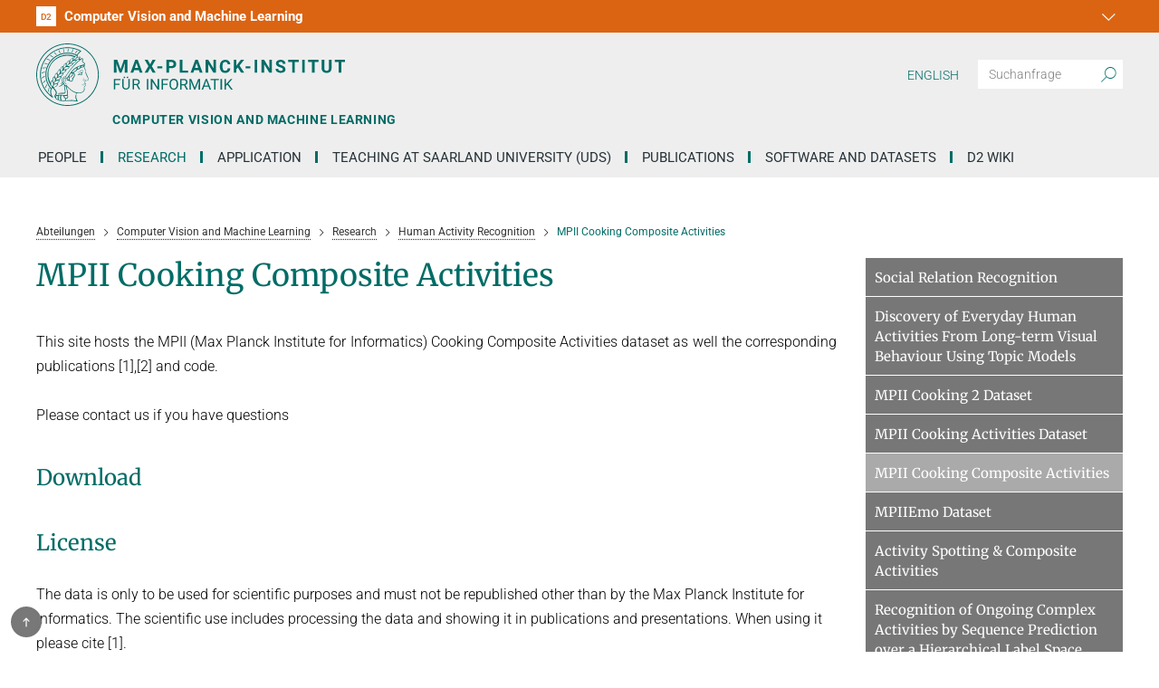

--- FILE ---
content_type: text/html; charset=utf-8
request_url: https://www.mpi-inf.mpg.de/de/departments/computer-vision-and-machine-learning/research/human-activity-recognition/mpii-cooking-composite-activities
body_size: 11102
content:
<!DOCTYPE html>
<html lang="de" class="no-js">
<head>

<meta charset="utf-8">
<!-- 
	This website is powered by TYPO3 - inspiring people to share!
	TYPO3 is a free open source Content Management Framework initially created by Kasper Skaarhoj and licensed under GNU/GPL.
	TYPO3 is copyright 1998-2026 of Kasper Skaarhoj. Extensions are copyright of their respective owners.
	Information and contribution at https://typo3.org/
-->

<base href="https://www.mpi-inf.mpg.de/">
<link rel="icon" href="/_assets/b6d065e67ef27faaf8c79f43e86e8476/favicon.ico" type="image/vnd.microsoft.icon">
<title>MPII Cooking Composite Activities</title>
<meta http-equiv="x-ua-compatible" content="IE=edge">
<meta name="generator" content="TYPO3 CMS">
<meta name="viewport" content="width=device-width, initial-scale=1, minimum-scale=1">
<meta name="robots" content="index,follow">
<meta name="twitter:card" content="summary">
<meta name="apple-mobile-web-app-capable" content="no">


<link rel="stylesheet" href="/typo3temp/assets/css/477c5e4dcc714b3ff0da8403884a460e.css?1697447411" media="all">
<link href="/_assets/b6d065e67ef27faaf8c79f43e86e8476/Dist/Css/main-BQDfI_x7.css?1759923199" rel="stylesheet" >




<script>/*!
 * modernizr v3.12.0
 * Build https://modernizr.com/download?-picture-addtest-mq-setclasses-dontmin
 *
 * Copyright (c)
 *  Faruk Ates
 *  Paul Irish
 *  Alex Sexton
 *  Ryan Seddon
 *  Patrick Kettner
 *  Stu Cox
 *  Richard Herrera
 *  Veeck

 * MIT License
 */(function(E,v,f,O){var p=[],d={_version:"3.12.0",_config:{classPrefix:"",enableClasses:!0,enableJSClass:!0,usePrefixes:!0},_q:[],on:function(e,n){var t=this;setTimeout(function(){n(t[e])},0)},addTest:function(e,n,t){p.push({name:e,fn:n,options:t})},addAsyncTest:function(e){p.push({name:null,fn:e})}},s=function(){};s.prototype=d,s=new s;var b=[];function g(e,n){return typeof e===n}function x(){var e,n,t,r,i,a,o;for(var h in p)if(p.hasOwnProperty(h)){if(e=[],n=p[h],n.name&&(e.push(n.name.toLowerCase()),n.options&&n.options.aliases&&n.options.aliases.length))for(t=0;t<n.options.aliases.length;t++)e.push(n.options.aliases[t].toLowerCase());for(r=g(n.fn,"function")?n.fn():n.fn,i=0;i<e.length;i++)a=e[i],o=a.split("."),o.length===1?s[o[0]]=r:((!s[o[0]]||s[o[0]]&&!(s[o[0]]instanceof Boolean))&&(s[o[0]]=new Boolean(s[o[0]])),s[o[0]][o[1]]=r),b.push((r?"":"no-")+o.join("-"))}}var c=f.documentElement,y=c.nodeName.toLowerCase()==="svg";function w(e){var n=c.className,t=s._config.classPrefix||"";if(y&&(n=n.baseVal),s._config.enableJSClass){var r=new RegExp("(^|\\s)"+t+"no-js(\\s|$)");n=n.replace(r,"$1"+t+"js$2")}s._config.enableClasses&&(e.length>0&&(n+=" "+t+e.join(" "+t)),y?c.className.baseVal=n:c.className=n)}function m(){return typeof f.createElement!="function"?f.createElement(arguments[0]):y?f.createElementNS.call(f,"http://www.w3.org/2000/svg",arguments[0]):f.createElement.apply(f,arguments)}function M(){var e=f.body;return e||(e=m(y?"svg":"body"),e.fake=!0),e}function q(e,n,t,r){var i="modernizr",a,o,h,P,u=m("div"),l=M();if(parseInt(t,10))for(;t--;)h=m("div"),h.id=i+(t+1),u.appendChild(h);return a=m("style"),a.type="text/css",a.id="s"+i,(l.fake?l:u).appendChild(a),l.appendChild(u),a.styleSheet?a.styleSheet.cssText=e:a.appendChild(f.createTextNode(e)),u.id=i,l.fake&&(l.style.background="",l.style.overflow="hidden",P=c.style.overflow,c.style.overflow="hidden",c.appendChild(l)),o=n(u,e),l.fake&&l.parentNode?(l.parentNode.removeChild(l),c.style.overflow=P,c.offsetHeight):u.parentNode.removeChild(u),!!o}function j(e,n,t){var r;if("getComputedStyle"in v){r=getComputedStyle.call(v,e,n);var i=v.console;if(r!==null)r=r.getPropertyValue(t);else if(i){var a=i.error?"error":"log";i[a].call(i,"getComputedStyle returning null, its possible modernizr test results are inaccurate")}}else r=e.currentStyle&&e.currentStyle[t];return r}var z=function(){var e=v.matchMedia||v.msMatchMedia;return e?function(n){var t=e(n);return t&&t.matches||!1}:function(n){var t=!1;return q("@media "+n+" { #modernizr { position: absolute; } }",function(r){t=j(r,null,"position")==="absolute"}),t}}();d.mq=z;var _;(function(){var e={}.hasOwnProperty;!g(e,"undefined")&&!g(e.call,"undefined")?_=function(n,t){return e.call(n,t)}:_=function(n,t){return t in n&&g(n.constructor.prototype[t],"undefined")}})(),d._l={},d.on=function(e,n){this._l[e]||(this._l[e]=[]),this._l[e].push(n),s.hasOwnProperty(e)&&setTimeout(function(){s._trigger(e,s[e])},0)},d._trigger=function(e,n){if(this._l[e]){var t=this._l[e];setTimeout(function(){var r,i;for(r=0;r<t.length;r++)i=t[r],i(n)},0),delete this._l[e]}};function T(e,n){if(typeof e=="object")for(var t in e)_(e,t)&&T(t,e[t]);else{e=e.toLowerCase();var r=e.split("."),i=s[r[0]];if(r.length===2&&(i=i[r[1]]),typeof i<"u")return s;n=typeof n=="function"?n():n,r.length===1?s[r[0]]=n:(s[r[0]]&&!(s[r[0]]instanceof Boolean)&&(s[r[0]]=new Boolean(s[r[0]])),s[r[0]][r[1]]=n),w([(n&&n!==!1?"":"no-")+r.join("-")]),s._trigger(e,n)}return s}s._q.push(function(){d.addTest=T});/*!
{
  "name": "picture Element",
  "property": "picture",
  "tags": ["elem"],
  "authors": ["Scott Jehl", "Mat Marquis"],
  "notes": [{
    "name": "WHATWG Spec",
    "href": "https://html.spec.whatwg.org/multipage/embedded-content.html#embedded-content"
  }, {
    "name": "Relevant spec issue",
    "href": "https://github.com/ResponsiveImagesCG/picture-element/issues/87"
  }]
}
!*/s.addTest("picture","HTMLPictureElement"in v),x(),w(b),delete d.addTest,delete d.addAsyncTest;for(var C=0;C<s._q.length;C++)s._q[C]();E.Modernizr=s})(window,window,document);
</script>

<style>.page-141 .news__categories { display: none !important; }</style>        <link rel="preload" href="/_assets/b6d065e67ef27faaf8c79f43e86e8476/Fonts/merriweather-v32-latin_latin-ext-300.woff2" as="font" type="font/woff2" crossorigin="anonymous">
        <link rel="preload" href="/_assets/b6d065e67ef27faaf8c79f43e86e8476/Fonts/merriweather-v32-latin_latin-ext-regular.woff2" as="font" type="font/woff2" crossorigin="anonymous">
        <link rel="preload" href="/_assets/b6d065e67ef27faaf8c79f43e86e8476/Fonts/roboto-mono-v30-latin_latin-ext-regular.woff2" as="font" type="font/woff2" crossorigin="anonymous">
        <link rel="preload" href="/_assets/b6d065e67ef27faaf8c79f43e86e8476/Fonts/roboto-v48-latin_latin-ext-300.woff2" as="font" type="font/woff2" crossorigin="anonymous">
        <link rel="preload" href="/_assets/b6d065e67ef27faaf8c79f43e86e8476/Fonts/roboto-v48-latin_latin-ext-300italic.woff2" as="font" type="font/woff2" crossorigin="anonymous">
        <link rel="preload" href="/_assets/b6d065e67ef27faaf8c79f43e86e8476/Fonts/roboto-v48-latin_latin-ext-regular.woff2" as="font" type="font/woff2" crossorigin="anonymous">
        <link rel="preload" href="/_assets/b6d065e67ef27faaf8c79f43e86e8476/Fonts/roboto-v48-latin_latin-ext-500.woff2" as="font" type="font/woff2" crossorigin="anonymous">
        <link rel="preload" href="/_assets/b6d065e67ef27faaf8c79f43e86e8476/Fonts/roboto-v48-latin_latin-ext-700.woff2" as="font" type="font/woff2" crossorigin="anonymous">
        <link rel="preload" href="/_assets/b6d065e67ef27faaf8c79f43e86e8476/Fonts/roboto-v48-latin_latin-ext-900.woff2" as="font" type="font/woff2" crossorigin="anonymous">
        <link rel="preload" href="/_assets/b6d065e67ef27faaf8c79f43e86e8476/Fonts/mpg_icons-webfont.woff" as="font" type="font/woff" crossorigin="anonymous">
<link rel="canonical" href="https://www.mpi-inf.mpg.de/de/departments/computer-vision-and-machine-learning/research/human-activity-recognition/mpii-cooking-composite-activities"/>
</head>
<body id="p1085" class="page page-1085 page-lvl--6 lang--1 be-layout--standard layout--default dep--d2"><a name="top"></a>


    
    

    

    

    <div class="skip-link">
            Zum 
        <a href="#main">Inhalt</a>
     oder zur 
        <a href="#nav">Hauptnavigation</a>
     springen
    </div>

    
    

    






    
        <style>
            .department-lnk--d1 .department-lnk__icon {
                background: #a50d0f;
            }
        
            .department-lnk--d1.active,
            .department-lnk--d1:active,
            .department-lnk--d1:hover {
                background: #a50d0f;
            }
            
            .department-lnk--d1.active .department-lnk__id,
            .department-lnk--d1:active .department-lnk__id,
            .department-lnk--d1:hover .department-lnk__id {
                color: #a50d0f;
            }
        </style>
    

    
        <style>
            .department-lnk--d2 .department-lnk__icon {
                background: #db6413;
            }
        
            .department-lnk--d2.active,
            .department-lnk--d2:active,
            .department-lnk--d2:hover {
                background: #db6413;
            }
            
            .department-lnk--d2.active .department-lnk__id,
            .department-lnk--d2:active .department-lnk__id,
            .department-lnk--d2:hover .department-lnk__id {
                color: #db6413;
            }
        </style>
    

    
        <style>
            .department-lnk--d3 .department-lnk__icon {
                background: #758e25;
            }
        
            .department-lnk--d3.active,
            .department-lnk--d3:active,
            .department-lnk--d3:hover {
                background: #758e25;
            }
            
            .department-lnk--d3.active .department-lnk__id,
            .department-lnk--d3:active .department-lnk__id,
            .department-lnk--d3:hover .department-lnk__id {
                color: #758e25;
            }
        </style>
    

    
        <style>
            .department-lnk--d4 .department-lnk__icon {
                background: #0d82a1;
            }
        
            .department-lnk--d4.active,
            .department-lnk--d4:active,
            .department-lnk--d4:hover {
                background: #0d82a1;
            }
            
            .department-lnk--d4.active .department-lnk__id,
            .department-lnk--d4:active .department-lnk__id,
            .department-lnk--d4:hover .department-lnk__id {
                color: #0d82a1;
            }
        </style>
    

    
        <style>
            .department-lnk--d5 .department-lnk__icon {
                background: #87136e;
            }
        
            .department-lnk--d5.active,
            .department-lnk--d5:active,
            .department-lnk--d5:hover {
                background: #87136e;
            }
            
            .department-lnk--d5.active .department-lnk__id,
            .department-lnk--d5:active .department-lnk__id,
            .department-lnk--d5:hover .department-lnk__id {
                color: #87136e;
            }
        </style>
    

    
        <style>
            .department-lnk--d6 .department-lnk__icon {
                background: #03325d;
            }
        
            .department-lnk--d6.active,
            .department-lnk--d6:active,
            .department-lnk--d6:hover {
                background: #03325d;
            }
            
            .department-lnk--d6.active .department-lnk__id,
            .department-lnk--d6:active .department-lnk__id,
            .department-lnk--d6:hover .department-lnk__id {
                color: #03325d;
            }
        </style>
    

    
        <style>
            .department-lnk--rg1 .department-lnk__icon {
                background: #f0b006;
            }
        
            .department-lnk--rg1.active,
            .department-lnk--rg1:active,
            .department-lnk--rg1:hover {
                background: #f0b006;
            }
            
            .department-lnk--rg1.active .department-lnk__id,
            .department-lnk--rg1:active .department-lnk__id,
            .department-lnk--rg1:hover .department-lnk__id {
                color: #f0b006;
            }
        </style>
    

    
        <style>
            .department-lnk--rg2 .department-lnk__icon {
                background: #d7390b;
            }
        
            .department-lnk--rg2.active,
            .department-lnk--rg2:active,
            .department-lnk--rg2:hover {
                background: #d7390b;
            }
            
            .department-lnk--rg2.active .department-lnk__id,
            .department-lnk--rg2:active .department-lnk__id,
            .department-lnk--rg2:hover .department-lnk__id {
                color: #d7390b;
            }
        </style>
    

    
        <style>
            .department-lnk--rg3 .department-lnk__icon {
                background: #5aa1a8;
            }
        
            .department-lnk--rg3.active,
            .department-lnk--rg3:active,
            .department-lnk--rg3:hover {
                background: #5aa1a8;
            }
            
            .department-lnk--rg3.active .department-lnk__id,
            .department-lnk--rg3:active .department-lnk__id,
            .department-lnk--rg3:hover .department-lnk__id {
                color: #5aa1a8;
            }
        </style>
    



<nav class="site__department-nav department-dd js-site-department-nav " title="">
    <a class="department-dd__toggle js-site-department-dd-toggle" role="button" title="Abteilungsmenü schließen" href="javascript:">
        <i class="mpg-icon mpg-icon-down2"></i>
    </a>
    <ul class="department-dd__menu">
        <li>
            
                    <a class="department-lnk department-lnk--home js-department-dd-lnk" href="/de/home">
                        
    <span class="department-lnk__ct">
        <span class="department-lnk__icon">
            <i class="mpg-icon mpg-icon-home"></i>
        </span>
        <span class="department-lnk__lbl">
            Institut
        </span>
    </span>

                    </a>
                
        </li>

        
            <li>
                <a
                    class="department-lnk js-department-dd-lnk department-lnk--d1  "
                    href="/de/departments/algorithms-complexity"
                    target=""
                >
                    <span class="department-lnk__ct">
                        <span class="department-lnk__icon">
                            <span class="department-lnk__id">
                                D1
                            </span>
                        </span>
                        <span class="department-lnk__lbl">
                            Algorithms and Complexity
                        </span>
                    </span>
                </a>
            </li>
        
            <li>
                <a
                    class="department-lnk js-department-dd-lnk department-lnk--d2 active "
                    href="/de/departments/computer-vision-and-machine-learning"
                    target=""
                >
                    <span class="department-lnk__ct">
                        <span class="department-lnk__icon">
                            <span class="department-lnk__id">
                                D2
                            </span>
                        </span>
                        <span class="department-lnk__lbl">
                            Computer Vision and Machine Learning
                        </span>
                    </span>
                </a>
            </li>
        
            <li>
                <a
                    class="department-lnk js-department-dd-lnk department-lnk--d3  "
                    href="/de/departments/inet"
                    target=""
                >
                    <span class="department-lnk__ct">
                        <span class="department-lnk__icon">
                            <span class="department-lnk__id">
                                D3
                            </span>
                        </span>
                        <span class="department-lnk__lbl">
                            Internet Architecture
                        </span>
                    </span>
                </a>
            </li>
        
            <li>
                <a
                    class="department-lnk js-department-dd-lnk department-lnk--d4  "
                    href="/de/departments/computer-graphics"
                    target=""
                >
                    <span class="department-lnk__ct">
                        <span class="department-lnk__icon">
                            <span class="department-lnk__id">
                                D4
                            </span>
                        </span>
                        <span class="department-lnk__lbl">
                            Computer Graphics
                        </span>
                    </span>
                </a>
            </li>
        
            <li>
                <a
                    class="department-lnk js-department-dd-lnk department-lnk--d5  "
                    href="/de/departments/databases-and-information-systems"
                    target=""
                >
                    <span class="department-lnk__ct">
                        <span class="department-lnk__icon">
                            <span class="department-lnk__id">
                                D5
                            </span>
                        </span>
                        <span class="department-lnk__lbl">
                            Databases and Information Systems
                        </span>
                    </span>
                </a>
            </li>
        
            <li>
                <a
                    class="department-lnk js-department-dd-lnk department-lnk--d6  "
                    href="/de/departments/visual-computing-and-artificial-intelligence"
                    target=""
                >
                    <span class="department-lnk__ct">
                        <span class="department-lnk__icon">
                            <span class="department-lnk__id">
                                D6
                            </span>
                        </span>
                        <span class="department-lnk__lbl">
                            Visual Computing and Artificial Intelligence
                        </span>
                    </span>
                </a>
            </li>
        
            <li>
                <a
                    class="department-lnk js-department-dd-lnk department-lnk--rg1  "
                    href="/de/departments/automation-of-logic"
                    target=""
                >
                    <span class="department-lnk__ct">
                        <span class="department-lnk__icon">
                            <span class="department-lnk__id">
                                RG1
                            </span>
                        </span>
                        <span class="department-lnk__lbl">
                            Automation of Logic
                        </span>
                    </span>
                </a>
            </li>
        
            <li>
                <a
                    class="department-lnk js-department-dd-lnk department-lnk--rg2  "
                    href="/de/departments/network-and-cloud-systems"
                    target=""
                >
                    <span class="department-lnk__ct">
                        <span class="department-lnk__icon">
                            <span class="department-lnk__id">
                                RG2
                            </span>
                        </span>
                        <span class="department-lnk__lbl">
                            Network and Cloud Systems
                        </span>
                    </span>
                </a>
            </li>
        
            <li>
                <a
                    class="department-lnk js-department-dd-lnk department-lnk--rg3  "
                    href="/de/departments/mlp"
                    target=""
                >
                    <span class="department-lnk__ct">
                        <span class="department-lnk__icon">
                            <span class="department-lnk__id">
                                RG3
                            </span>
                        </span>
                        <span class="department-lnk__lbl">
                            Multimodal Language Processing
                        </span>
                    </span>
                </a>
            </li>
        

    </ul>
    <div class="department-dd__close-ct">
        <a class="department-dd__close js-site-department-nav-close-lnk" role="button" title="" href="javascript:">
            <svg width="12px" height="12px" viewBox="0 0 12 12" stroke="white" stroke-width="1">
                <line x1="1" y1="1" x2="11" y2="11"></line>
                <line x1="1" y1="11" x2="11" y2="1"></line>
            </svg>
        </a>
    </div>
</nav>


    <header class="site-header">
        <div class="site-header__ct">

            <div class="site-header__mob-ct">

                <div class="site-header__logo-lnk-ct">
                    <a class="site-header__logo-lnk" href="/de/home">
                        
                                <img class="site-header__logo" alt="Logo Max Planck Institut für Informatik" src="/_assets/b6d065e67ef27faaf8c79f43e86e8476/Images/Core/mpi-logo-de.svg" width="1481" height="300" />
                            
                    </a>
                    
                        <a class="site-header__department-lnk" href="/de/departments/computer-vision-and-machine-learning">
                            <span class="site-header__department-lbl">
                                Computer Vision and Machine Learning
                            </span>
                        </a>
                    
                </div>

                <button  class="site-header__nav-toggle js-toggle-mobile-nav"
                         type="button"
                         aria-label="Toggle navigation"
                >
                    <svg width="40" height="40" viewBox="-25 -25 50 50">
                        <circle cx="0" cy="0" r="25" fill="none"></circle>
                        <rect class="burgerline-1" x="-15" y="-12" width="30" height="4" fill="black"></rect>
                        <rect class="burgerline-2" x="-15" y="-2" width="30" height="4" fill="black"></rect>
                        <rect class="burgerline-3" x="-15" y="8" width="30" height="4" fill="black"></rect>
                    </svg>
                </button>

            </div>

            <div class="site-header__mob-nav-ct js-nav-ct">
                <div class="site-header__mob-nav-ct-helper js-mob-nav-helper">

                    <div class="site-header__search">
                        <div class="tx-solr">
	
	

    <div class="tx-solr-search-form">
        <form method="get" id="tx-solr-search-form-pi-results" action="/de/suche" data-suggest="/de/suche?type=7384" data-suggest-header="Top Results" accept-charset="utf-8">
            

            <div class="tx-solr-search-form__input-grp">
                <input type="text" class="tx-solr-q js-solr-q tx-solr-suggest tx-solr-suggest-focus tx-solr-search-form__input" placeholder="Suchanfrage" name="tx_solr[q]" value="" />
                <button class="tx-solr-submit" type="submit" title="Suchen">
                    <i class="mpg-icon mpg-icon-search" role="img" aria-hidden="true"></i>
                </button>
            </div>
        </form>
    </div>


</div>

                    </div>

                    <div class="site-header__main-nav">
                        <nav class="main-nav js-main-nav" id="nav">
    <div class="main-nav__ct">
        <ul class="main-nav__items">
            
                <li class="main-nav__item js-main-nav-item ">
                    <a
                            class="js-main-nav-lnk   "
                            href="/de/departments/computer-vision-and-machine-learning/people"
                            target=""
                    >
                        People
                    </a>

                    
                </li>
            
                <li class="main-nav__item js-main-nav-item has-children">
                    <a
                            class="js-main-nav-lnk active has-children "
                            href="/de/departments/computer-vision-and-machine-learning/research"
                            target=""
                    >
                        Research
                    </a>

                    
                        <button class="main-nav__expand-btn js-main-nav-expand" title="Menü auf-/zuklappen">
                            <span class="main-nav__expand-btn-wrap">
                                <i class="mpg-icon mpg-icon-down2"></i>
                            </span>
                        </button>
                        
                        <div class="site-nav__sub-menu js-main-nav-sub-menu has-2-columns">
                            <div class="site-nav__sub-menu-wrap js-main-nav-sub-menu-wrap">
                                
                                        
                                            <div class="site-nav__sub-menu-column">
                                                <ul class="sub-menu sub-menu--lvl-1">
                                                    
                                                        <li class="sub-menu__itm ">
                                                            <a
                                                                    class="sub-menu__lnk  "
                                                                    href="/de/departments/computer-vision-and-machine-learning/research/people-detection-pose-estimation-and-tracking"
                                                                    target=""
                                                            >
                                                                People Detection, Pose Estimation and Tracking
                                                            </a>
                                                            
                                                        </li>
                                                    
                                                        <li class="sub-menu__itm ">
                                                            <a
                                                                    class="sub-menu__lnk  "
                                                                    href="/de/departments/computer-vision-and-machine-learning/research/visual-privacy"
                                                                    target=""
                                                            >
                                                                Visual Privacy
                                                            </a>
                                                            
                                                        </li>
                                                    
                                                        <li class="sub-menu__itm ">
                                                            <a
                                                                    class="sub-menu__lnk  "
                                                                    href="/de/departments/computer-vision-and-machine-learning/research/adversarial-robustness"
                                                                    target=""
                                                            >
                                                                Adversarial Robustness
                                                            </a>
                                                            
                                                        </li>
                                                    
                                                        <li class="sub-menu__itm ">
                                                            <a
                                                                    class="sub-menu__lnk  "
                                                                    href="/de/departments/computer-vision-and-machine-learning/research/zero-shot-learning"
                                                                    target=""
                                                            >
                                                                Zero-Shot Learning
                                                            </a>
                                                            
                                                        </li>
                                                    
                                                        <li class="sub-menu__itm ">
                                                            <a
                                                                    class="sub-menu__lnk  "
                                                                    href="/de/departments/computer-vision-and-machine-learning/research/generative-models"
                                                                    target=""
                                                            >
                                                                Generative Models
                                                            </a>
                                                            
                                                        </li>
                                                    
                                                        <li class="sub-menu__itm ">
                                                            <a
                                                                    class="sub-menu__lnk  "
                                                                    href="/de/departments/computer-vision-and-machine-learning/research/vision-and-language"
                                                                    target=""
                                                            >
                                                                Vision and Language
                                                            </a>
                                                            
                                                        </li>
                                                    
                                                        <li class="sub-menu__itm ">
                                                            <a
                                                                    class="sub-menu__lnk active "
                                                                    href="/de/departments/computer-vision-and-machine-learning/research/human-activity-recognition"
                                                                    target=""
                                                            >
                                                                Human Activity Recognition
                                                            </a>
                                                            
                                                        </li>
                                                    
                                                        <li class="sub-menu__itm ">
                                                            <a
                                                                    class="sub-menu__lnk  "
                                                                    href="/de/departments/computer-vision-and-machine-learning/research/knowledge-transfer-and-semi-supervised-learning"
                                                                    target=""
                                                            >
                                                                Knowledge Transfer and Semi-supervised Learning
                                                            </a>
                                                            
                                                        </li>
                                                    
                                                </ul>
                                            </div>
                                        
                                            <div class="site-nav__sub-menu-column">
                                                <ul class="sub-menu sub-menu--lvl-1">
                                                    
                                                        <li class="sub-menu__itm ">
                                                            <a
                                                                    class="sub-menu__lnk  "
                                                                    href="/de/departments/computer-vision-and-machine-learning/research/weakly-supervised-learning"
                                                                    target=""
                                                            >
                                                                Weakly Supervised Learning
                                                            </a>
                                                            
                                                        </li>
                                                    
                                                        <li class="sub-menu__itm ">
                                                            <a
                                                                    class="sub-menu__lnk  "
                                                                    href="/de/departments/computer-vision-and-machine-learning/research/image-segmentation"
                                                                    target=""
                                                            >
                                                                Image Segmentation
                                                            </a>
                                                            
                                                        </li>
                                                    
                                                        <li class="sub-menu__itm ">
                                                            <a
                                                                    class="sub-menu__lnk  "
                                                                    href="/de/departments/computer-vision-and-machine-learning/research/video-segmentation"
                                                                    target=""
                                                            >
                                                                Video Segmentation
                                                            </a>
                                                            
                                                        </li>
                                                    
                                                        <li class="sub-menu__itm ">
                                                            <a
                                                                    class="sub-menu__lnk  "
                                                                    href="/de/departments/computer-vision-and-machine-learning/research/object-recognition-and-scene-understanding"
                                                                    target=""
                                                            >
                                                                Object Recognition and Scene Understanding
                                                            </a>
                                                            
                                                        </li>
                                                    
                                                        <li class="sub-menu__itm ">
                                                            <a
                                                                    class="sub-menu__lnk  "
                                                                    href="/de/departments/computer-vision-and-machine-learning/research/gaze-based-human-computer-interaction"
                                                                    target=""
                                                            >
                                                                Gaze-Based Human-Computer Interaction
                                                            </a>
                                                            
                                                        </li>
                                                    
                                                        <li class="sub-menu__itm ">
                                                            <a
                                                                    class="sub-menu__lnk  "
                                                                    href="/de/departments/computer-vision-and-machine-learning/research/3d-reconstruction-and-perception-of-people"
                                                                    target=""
                                                            >
                                                                3D Reconstruction and Perception of People
                                                            </a>
                                                            
                                                        </li>
                                                    
                                                        <li class="sub-menu__itm ">
                                                            <a
                                                                    class="sub-menu__lnk  "
                                                                    href="/de/departments/computer-vision-and-machine-learning/research/generative-models-of-3d-people"
                                                                    target=""
                                                            >
                                                                Generative Models of 3D People
                                                            </a>
                                                            
                                                        </li>
                                                    
                                                        <li class="sub-menu__itm ">
                                                            <a
                                                                    class="sub-menu__lnk  "
                                                                    href="/de/departments/computer-vision-and-machine-learning/research/human-pose-estimation-from-video-and-imu"
                                                                    target=""
                                                            >
                                                                Human Pose Estimation from Video and IMU
                                                            </a>
                                                            
                                                        </li>
                                                    
                                                </ul>
                                            </div>
                                        
                                    
                            </div>
                        </div>
                    
                </li>
            
                <li class="main-nav__item js-main-nav-item has-children">
                    <a
                            class="js-main-nav-lnk  has-children "
                            href="/de/departments/computer-vision-and-machine-learning/application"
                            target=""
                    >
                        Application
                    </a>

                    
                        <button class="main-nav__expand-btn js-main-nav-expand" title="Menü auf-/zuklappen">
                            <span class="main-nav__expand-btn-wrap">
                                <i class="mpg-icon mpg-icon-down2"></i>
                            </span>
                        </button>
                        
                        <div class="site-nav__sub-menu js-main-nav-sub-menu has-1-columns">
                            <div class="site-nav__sub-menu-wrap js-main-nav-sub-menu-wrap">
                                
                                        
                                            <div class="site-nav__sub-menu-column">
                                                <ul class="sub-menu sub-menu--lvl-1">
                                                    
                                                        <li class="sub-menu__itm ">
                                                            <a
                                                                    class="sub-menu__lnk  "
                                                                    href="/de/departments/computer-vision-and-machine-learning/application/postdoc-applications"
                                                                    target=""
                                                            >
                                                                Postdoc Applications
                                                            </a>
                                                            
                                                        </li>
                                                    
                                                        <li class="sub-menu__itm ">
                                                            <a
                                                                    class="sub-menu__lnk  "
                                                                    href="/de/departments/computer-vision-and-machine-learning/application/phd-applications"
                                                                    target=""
                                                            >
                                                                PhD Applications
                                                            </a>
                                                            
                                                        </li>
                                                    
                                                        <li class="sub-menu__itm ">
                                                            <a
                                                                    class="sub-menu__lnk  "
                                                                    href="/de/departments/computer-vision-and-machine-learning/application/bachelor-and-master-theses"
                                                                    target=""
                                                            >
                                                                Bachelor and Master theses
                                                            </a>
                                                            
                                                        </li>
                                                    
                                                        <li class="sub-menu__itm ">
                                                            <a
                                                                    class="sub-menu__lnk  "
                                                                    href="/de/departments/computer-vision-and-machine-learning/application/hiwi-/-student-assistants"
                                                                    target=""
                                                            >
                                                                HiWi / student assistants
                                                            </a>
                                                            
                                                        </li>
                                                    
                                                </ul>
                                            </div>
                                        
                                    
                            </div>
                        </div>
                    
                </li>
            
                <li class="main-nav__item js-main-nav-item has-children">
                    <a
                            class="js-main-nav-lnk  has-children "
                            href="/de/departments/computer-vision-and-machine-learning/teaching-1"
                            target=""
                    >
                        Teaching at Saarland University (UdS)
                    </a>

                    
                        <button class="main-nav__expand-btn js-main-nav-expand" title="Menü auf-/zuklappen">
                            <span class="main-nav__expand-btn-wrap">
                                <i class="mpg-icon mpg-icon-down2"></i>
                            </span>
                        </button>
                        
                        <div class="site-nav__sub-menu js-main-nav-sub-menu has-1-columns">
                            <div class="site-nav__sub-menu-wrap js-main-nav-sub-menu-wrap">
                                
                                        
                                            <div class="site-nav__sub-menu-column">
                                                <ul class="sub-menu sub-menu--lvl-1">
                                                    
                                                        <li class="sub-menu__itm has-children">
                                                            <a
                                                                    class="sub-menu__lnk  "
                                                                    href="/de/departments/computer-vision-and-machine-learning/teaching/courses-1"
                                                                    target=""
                                                            >
                                                                Courses
                                                            </a>
                                                            
                                                                
                                                                        <ul class="sub-menu sub-menu--lvl-2">
                                                                            
                                                                                <li class="sub-menu__itm">
                                                                                    <a
                                                                                            class="sub-menu__lnk "
                                                                                            href="/de/departments/computer-vision-and-machine-learning/teaching/courses-1/ws-2025-26-explainable-machine-learning-exml-seminar"
                                                                                            target=""
                                                                                    >
                                                                                        WS 2025/26 Explainable Machine Learning (ExML) Seminar
                                                                                    </a>
                                                                                </li>
                                                                            
                                                                                <li class="sub-menu__itm">
                                                                                    <a
                                                                                            class="sub-menu__lnk "
                                                                                            href="/de/departments/computer-vision-and-machine-learning/teaching/courses-1/ss-2025-high-level-computer-vision"
                                                                                            target=""
                                                                                    >
                                                                                        SS 2025 High-Level Computer Vision
                                                                                    </a>
                                                                                </li>
                                                                            
                                                                                <li class="sub-menu__itm">
                                                                                    <a
                                                                                            class="sub-menu__lnk "
                                                                                            href="/de/departments/computer-vision-and-machine-learning/teaching/courses-1/explainable-machine-learning-exml-seminar"
                                                                                            target=""
                                                                                    >
                                                                                        SS 2024 Explainable Machine Learning (ExML) Seminar
                                                                                    </a>
                                                                                </li>
                                                                            
                                                                                <li class="sub-menu__itm">
                                                                                    <a
                                                                                            class="sub-menu__lnk "
                                                                                            href="/de/departments/computer-vision-and-machine-learning/teaching/courses-1/ws-2024/2025-jan-seminar"
                                                                                            target=""
                                                                                    >
                                                                                        SS 2025 Generative Models in Computer Vision (GMCV) Seminar
                                                                                    </a>
                                                                                </li>
                                                                            
                                                                        </ul>
                                                                    
                                                            
                                                        </li>
                                                    
                                                        <li class="sub-menu__itm ">
                                                            <a
                                                                    class="sub-menu__lnk  "
                                                                    href="/de/departments/computer-vision-and-machine-learning/teaching/theses-1"
                                                                    target=""
                                                            >
                                                                Theses
                                                            </a>
                                                            
                                                        </li>
                                                    
                                                </ul>
                                            </div>
                                        
                                    
                            </div>
                        </div>
                    
                </li>
            
                <li class="main-nav__item js-main-nav-item has-children">
                    <a
                            class="js-main-nav-lnk  has-children "
                            href="/de/departments/computer-vision-and-machine-learning/publications"
                            target=""
                    >
                        Publications
                    </a>

                    
                        <button class="main-nav__expand-btn js-main-nav-expand" title="Menü auf-/zuklappen">
                            <span class="main-nav__expand-btn-wrap">
                                <i class="mpg-icon mpg-icon-down2"></i>
                            </span>
                        </button>
                        
                        <div class="site-nav__sub-menu js-main-nav-sub-menu has-1-columns">
                            <div class="site-nav__sub-menu-wrap js-main-nav-sub-menu-wrap">
                                
                                        
                                            <div class="site-nav__sub-menu-column">
                                                <ul class="sub-menu sub-menu--lvl-1">
                                                    
                                                        <li class="sub-menu__itm ">
                                                            <a
                                                                    class="sub-menu__lnk  "
                                                                    href="/de/departments/computer-vision-and-machine-learning/publications/current-year"
                                                                    target=""
                                                            >
                                                                Current Year
                                                            </a>
                                                            
                                                        </li>
                                                    
                                                        <li class="sub-menu__itm ">
                                                            <a
                                                                    class="sub-menu__lnk  "
                                                                    href="/de/departments/computer-vision-and-machine-learning/publications/last-year"
                                                                    target=""
                                                            >
                                                                Last Year
                                                            </a>
                                                            
                                                        </li>
                                                    
                                                        <li class="sub-menu__itm ">
                                                            <a
                                                                    class="sub-menu__lnk  "
                                                                    href="/de/departments/computer-vision-and-machine-learning/publications/the-year-before-last"
                                                                    target=""
                                                            >
                                                                The Year Before Last
                                                            </a>
                                                            
                                                        </li>
                                                    
                                                </ul>
                                            </div>
                                        
                                    
                            </div>
                        </div>
                    
                </li>
            
                <li class="main-nav__item js-main-nav-item has-children">
                    <a
                            class="js-main-nav-lnk  has-children "
                            href="/de/departments/computer-vision-and-machine-learning/software-and-datasets"
                            target=""
                    >
                        Software and Datasets
                    </a>

                    
                        <button class="main-nav__expand-btn js-main-nav-expand" title="Menü auf-/zuklappen">
                            <span class="main-nav__expand-btn-wrap">
                                <i class="mpg-icon mpg-icon-down2"></i>
                            </span>
                        </button>
                        
                        <div class="site-nav__sub-menu js-main-nav-sub-menu has-2-columns">
                            <div class="site-nav__sub-menu-wrap js-main-nav-sub-menu-wrap">
                                
                                        
                                            <div class="site-nav__sub-menu-column">
                                                <ul class="sub-menu sub-menu--lvl-1">
                                                    
                                                        <li class="sub-menu__itm ">
                                                            <a
                                                                    class="sub-menu__lnk  "
                                                                    href="/de/departments/computer-vision-and-machine-learning/software-and-datasets/humanshape"
                                                                    target=""
                                                            >
                                                                humanshape
                                                            </a>
                                                            
                                                        </li>
                                                    
                                                        <li class="sub-menu__itm has-children">
                                                            <a
                                                                    class="sub-menu__lnk  "
                                                                    href="/de/departments/computer-vision-and-machine-learning/software-and-datasets/mpii-human-pose-models"
                                                                    target=""
                                                            >
                                                                MPII Human Pose Models
                                                            </a>
                                                            
                                                                
                                                                        <ul class="sub-menu sub-menu--lvl-2">
                                                                            
                                                                                <li class="sub-menu__itm">
                                                                                    <a
                                                                                            class="sub-menu__lnk "
                                                                                            href="/de/departments/computer-vision-and-machine-learning/software-and-datasets/mpii-human-pose-models/mpii-human-pose-models"
                                                                                            target=""
                                                                                    >
                                                                                        deepcut
                                                                                    </a>
                                                                                </li>
                                                                            
                                                                                <li class="sub-menu__itm">
                                                                                    <a
                                                                                            class="sub-menu__lnk "
                                                                                            href="/de/departments/computer-vision-and-machine-learning/software-and-datasets/mpii-human-pose-models/code"
                                                                                            target=""
                                                                                    >
                                                                                        code
                                                                                    </a>
                                                                                </li>
                                                                            
                                                                                <li class="sub-menu__itm">
                                                                                    <a
                                                                                            class="sub-menu__lnk "
                                                                                            href="/de/departments/computer-vision-and-machine-learning/software-and-datasets/mpii-human-pose-models/related"
                                                                                            target=""
                                                                                    >
                                                                                        related
                                                                                    </a>
                                                                                </li>
                                                                            
                                                                                <li class="sub-menu__itm">
                                                                                    <a
                                                                                            class="sub-menu__lnk "
                                                                                            href="/de/departments/computer-vision-and-machine-learning/software-and-datasets/mpii-human-pose-models/references"
                                                                                            target=""
                                                                                    >
                                                                                        References
                                                                                    </a>
                                                                                </li>
                                                                            
                                                                                <li class="sub-menu__itm">
                                                                                    <a
                                                                                            class="sub-menu__lnk "
                                                                                            href="/de/departments/computer-vision-and-machine-learning/software-and-datasets/mpii-human-pose-models/contact"
                                                                                            target=""
                                                                                    >
                                                                                        contact
                                                                                    </a>
                                                                                </li>
                                                                            
                                                                        </ul>
                                                                    
                                                            
                                                        </li>
                                                    
                                                </ul>
                                            </div>
                                        
                                            <div class="site-nav__sub-menu-column">
                                                <ul class="sub-menu sub-menu--lvl-1">
                                                    
                                                        <li class="sub-menu__itm has-children">
                                                            <a
                                                                    class="sub-menu__lnk  "
                                                                    href="/de/departments/computer-vision-and-machine-learning/software-and-datasets/mpii-human-pose-dataset"
                                                                    target=""
                                                            >
                                                                MPII Human Pose Dataset
                                                            </a>
                                                            
                                                                
                                                                        <ul class="sub-menu sub-menu--lvl-2">
                                                                            
                                                                                <li class="sub-menu__itm">
                                                                                    <a
                                                                                            class="sub-menu__lnk "
                                                                                            href="/de/departments/computer-vision-and-machine-learning/software-and-datasets/mpii-human-pose-dataset/browse"
                                                                                            target=""
                                                                                    >
                                                                                        Browse
                                                                                    </a>
                                                                                </li>
                                                                            
                                                                                <li class="sub-menu__itm">
                                                                                    <a
                                                                                            class="sub-menu__lnk "
                                                                                            href="/de/departments/computer-vision-and-machine-learning/software-and-datasets/mpii-human-pose-dataset/download"
                                                                                            target=""
                                                                                    >
                                                                                        Download
                                                                                    </a>
                                                                                </li>
                                                                            
                                                                                <li class="sub-menu__itm">
                                                                                    <a
                                                                                            class="sub-menu__lnk "
                                                                                            href="/de/departments/computer-vision-and-machine-learning/software-and-datasets/mpii-human-pose-dataset/evalution"
                                                                                            target=""
                                                                                    >
                                                                                        Evalution
                                                                                    </a>
                                                                                </li>
                                                                            
                                                                                <li class="sub-menu__itm">
                                                                                    <a
                                                                                            class="sub-menu__lnk "
                                                                                            href="/de/departments/computer-vision-and-machine-learning/software-and-datasets/mpii-human-pose-dataset/results"
                                                                                            target=""
                                                                                    >
                                                                                        Results
                                                                                    </a>
                                                                                </li>
                                                                            
                                                                                <li class="sub-menu__itm">
                                                                                    <a
                                                                                            class="sub-menu__lnk "
                                                                                            href="/de/departments/computer-vision-and-machine-learning/software-and-datasets/mpii-human-pose-dataset/related-benchmarks"
                                                                                            target=""
                                                                                    >
                                                                                        Related Benchmarks
                                                                                    </a>
                                                                                </li>
                                                                            
                                                                                <li class="sub-menu__itm">
                                                                                    <a
                                                                                            class="sub-menu__lnk "
                                                                                            href="/de/departments/computer-vision-and-machine-learning/software-and-datasets/mpii-human-pose-dataset/references"
                                                                                            target=""
                                                                                    >
                                                                                        References
                                                                                    </a>
                                                                                </li>
                                                                            
                                                                                <li class="sub-menu__itm">
                                                                                    <a
                                                                                            class="sub-menu__lnk "
                                                                                            href="/de/departments/computer-vision-and-machine-learning/software-and-datasets/mpii-human-pose-dataset/contact"
                                                                                            target=""
                                                                                    >
                                                                                        Contact
                                                                                    </a>
                                                                                </li>
                                                                            
                                                                        </ul>
                                                                    
                                                            
                                                        </li>
                                                    
                                                </ul>
                                            </div>
                                        
                                    
                            </div>
                        </div>
                    
                </li>
            
                <li class="main-nav__item js-main-nav-item ">
                    <a
                            class="js-main-nav-lnk   "
                            href="http://wiki.mpi-inf.mpg.de/d2/"
                            target=""
                    >
                        D2 Wiki
                    </a>

                    
                </li>
            
        </ul>
    </div>
</nav>

                    </div>

                    <div class="site-header__lang-switch">
                        
                            
                                
                                    <a href="/departments/computer-vision-and-machine-learning/research/human-activity-recognition/mpii-cooking-composite-activities" hreflang="en-US" title="English">
                                        English
                                    </a>
                                
                            
                                
                            
                        
                    </div>

                </div>
            </div>

        </div>
    </header>



<!--TYPO3SEARCH_begin-->



        
            <nav class="breadcrumb">
                <div class="breadcrumb__ct">
                    <ol class="breadcrumb__items">
                        
                            <li class="breadcrumb__item is-first " >
                                
                                        <a class="breadcrumb__link" href="/de/departments" title="Abteilungen">
                                            <span class="breadcrumb__lbl">Abteilungen</span>
                                        </a>
                                    
                            </li>
                        
                            <li class="breadcrumb__item  " >
                                
                                        <a class="breadcrumb__link" href="/de/departments/computer-vision-and-machine-learning" title="Computer Vision and Machine Learning">
                                            <span class="breadcrumb__lbl">Computer Vision and Machine Learning</span>
                                        </a>
                                    
                            </li>
                        
                            <li class="breadcrumb__item  " >
                                
                                        <a class="breadcrumb__link" href="/de/departments/computer-vision-and-machine-learning/research" title="Research">
                                            <span class="breadcrumb__lbl">Research</span>
                                        </a>
                                    
                            </li>
                        
                            <li class="breadcrumb__item is-sec-to-last " >
                                
                                        <a class="breadcrumb__link" href="/de/departments/computer-vision-and-machine-learning/research/human-activity-recognition" title="Human Activity Recognition">
                                            <span class="breadcrumb__lbl">Human Activity Recognition</span>
                                        </a>
                                    
                            </li>
                        
                            <li class="breadcrumb__item is-last is-active" >
                                
                                        <span class="breadcrumb__lbl">MPII Cooking Composite Activities</span>
                                    
                            </li>
                        
                    </ol>
                </div>
            </nav>
        
    






<main id="main" class="site__body has-sidebar ">
    <div class="site__main">
        
    
<div id="c3359" class="content content--textpic content--layout-0 has-header frame--default content--bg-none"><div class="content__ct"><div class="content__wrap"><header class="content__hd"><h1 class="content__ttl ">
                
                    MPII Cooking Composite Activities
                
            </h1></header><div class="content__bd"><div class="ce-textpic ce-left ce-intext ce-nowrap"><div class="ce-bodytext"><p class="align-justify">This site hosts the MPII (Max Planck Institute for Informatics) Cooking Composite Activities dataset as well the corresponding publications [1],[2] and code.</p><p>Please contact us if you have questions
</p><h2>Download</h2><h2>License</h2><p>The data is only to be used for scientific purposes and must not be republished other than by the Max Planck Institute for Informatics. The scientific use includes processing the data and showing it in publications and presentations. When using it please cite [1].
</p><h2>Activity Recognition dataset</h2><ul><li><a href="http://datasets.d2.mpi-inf.mpg.de/MPIIComposites/README" target="_blank" rel="noreferrer">README</a></li><li>Raw data <ul><li><a href="http://datasets.d2.mpi-inf.mpg.de/MPIIComposites/videos-1-0.zip" target="_blank" rel="noreferrer">videos as avis</a>&nbsp;(27 GB)</li></ul></li><li>Video features <ul><li><a href="http://datasets.d2.mpi-inf.mpg.de/MPIIComposites/features/trhoghofmbh-1-0.zip" target="_blank" rel="noreferrer">dense trajectory bag-of-word integral hist</a> (45 GB)</li></ul></li><li>Attribute groundtruth as Matlab structure (see README) <ul><li><a href="http://datasets.d2.mpi-inf.mpg.de/MPIIComposites/attributesGroundtruth-1-0.mat" target="_blank" rel="noreferrer">attribute Groundtruth-1-0</a>&nbsp;(42 MB)</li></ul></li><li>script data<ul><li><a href="http://datasets.d2.mpi-inf.mpg.de/MPIIComposites/scriptdata/scenario_translation.txt" target="_blank" class="external-link-new-window" title="Opens external link in new window" rel="noreferrer">dish id - script id - name</a> (txt file)</li><li><a href="http://datasets.d2.mpi-inf.mpg.de/MPIIComposites/scriptdata/Scripts_Preprocessed.zip" target="_blank" class="external-link-new-window" title="Opens external link in new window" rel="noreferrer">preprocessed scripts</a>&nbsp;(zip of xml files, 928 KB)</li><li><a href="http://datasets.d2.mpi-inf.mpg.de/MPIIComposites/scriptdata/cooking_csv.zip" target="_blank" class="external-link-new-window" title="Opens external link in new window" rel="noreferrer">aligned scripts</a>&nbsp;(zip of csv files, 200 KB)</li></ul></li></ul><p>See also our <a href="http://web.mpi-inf.mpg.de/departments/computer-vision-and-multimodal-computing/research/human-activity-recognition/mpii-cooking-activities-dataset/" target="_blank" rel="noreferrer">cooking activities dataset</a>, which is a subset of this dataset, note that attribute annotations are, although similar, not identical to the ones used in the MPII cooking activities dataset.
</p><p><i>Please contact</i><i>&nbsp;</i><i><a href="/de/departments/computer-vision-and-machine-learning/people/alumni-and-former-members/marcus-rohrbach" target="_blank" class="internal-link" title="Opens internal link in current window">Marcus Rohrbach</a></i><i>&nbsp;</i><i>if you have any questions or interested in other data not published.</i></p><p>We highly recommend a download manager which allows to continue interrupted downloads, under Linux you could try wget.
</p><h2>Supplemental material video</h2><ul><li><a href="http://datasets.d2.mpi-inf.mpg.de/MPIIComposites/rohrbach12eccv-videoSupplementalFinal.wmv" target="_blank" rel="noreferrer">video showing our system</a></li></ul><h2>Acknowledgements</h2><p>The authors would like to thank the annotators for the effort they put into this project, among others: <br>Amirhossein Baradaranshahroudi, Florin Haque, Seyed Mehdi Khodadad Hosseini, Dragana Majstorovic,&nbsp;and Banafsheh Sadry
</p><h2>Hardware</h2><p>The dataset was recorded with a camera system from <a href="http://www.4dviews.com/" target="_blank" rel="noreferrer">4D View Solutions</a>.
</p><h2>Help &amp; Contact</h2><p>If you need any help or have any suggestions feel free to contact <a href="/de/departments/computer-vision-and-machine-learning/people/alumni-and-former-members/marcus-rohrbach" target="_blank" class="internal-link" title="Opens internal link in current window">Marcus Rohrbach</a>.<br> We are looking forward to hear from your success of using the dataset.
</p><p>Feel free to subsribe to our mailing list to get updates (<a href="mailto:cookingactivities-join@lists.mpi-inf.mpg.de?subject=join%20cooking%20mailing%20list">cookingactivities-join@lists.mpi-inf.mpg.de</a>).
</p><p>&nbsp;</p><h2>Related datasets of our group</h2><ul><li><a href="/de/departments/computer-vision-and-machine-learning/research/human-activity-recognition/mpii-cooking-activities-dataset" target="_blank" class="internal-link" title="Opens internal link in current window">MPII Cooking Activities</a> (a subset focusing on detecting fine-grained activities)</li><li><a href="http://www.coli.uni-saarland.de/projects/smile/page.php?id=tacos" target="_blank" rel="noreferrer">Saarbrücken Corpus of Textually Annotated Cooking Scenes</a> (short: TACoS) textual descriptions for&nbsp;MPII Cooking Composite Activities</li><li><a href="/de/departments/computer-vision-and-machine-learning/research/object-recognition-and-scene-understanding/mpii-multi-kinect-dataset" target="_blank" class="internal-link" title="Opens internal link in current window">MPII Multi-Kinect Dataset</a>: Multi-view kinect object classification, recorded in the same kitchen</li></ul><p>&nbsp;</p></div></div></div></div></div></div>


<div id="c4983" class="content content--text content--layout-0 has-header frame--default content--bg-none"><div class="content__ct"><div class="content__wrap"><header class="content__hd"><h2 class="content__ttl ">
                References
            </h2></header><div class="content__bd"><p> [1] <a href="/fileadmin/inf/d2/amin/rohrbach12eccv.pdf" target="_blank" class="download" title="Initiates file download">Script Data for Attribute-based Recognition of Composite Activities</a>, M. Rohrbach, M. Regneri, M. Andriluka, S. Amin, M. Pinkal and B. Schiele, European Conference on Computer Vision (ECCV), October, (2012)
</p><p> [2] <a href="/fileadmin/inf/d2/amin/rohrbach12cvpr.pdf" target="_blank" class="download" title="Initiates file download">A Database for Fine Grained Activity Detection of Cooking Activities</a>, M. Rohrbach, S. Amin, M. Andriluka and B. Schiele, IEEE Conference on Computer Vision and Pattern Recognition (CVPR), June, (2012)</p></div></div></div></div>



    
    
    

    </div>
    
        <aside class="site__sidebar">
            
                <nav class="side-nav">
    
    <ul class="side-nav__menu">
        
            <li class="side-nav__itm js-side-nav-item ">
                <a
                        class="side-nav__lnk  "
                        href="/de/departments/computer-vision-and-machine-learning/research/human-activity-recognition/social-relation-recognition"
                        target=""
                >
                    Social Relation Recognition
                </a>

                
                
            </li>
        
            <li class="side-nav__itm js-side-nav-item ">
                <a
                        class="side-nav__lnk  "
                        href="/de/departments/computer-vision-and-machine-learning/research/human-activity-recognition/discovery-of-everyday-human-activities-from-long-term-visual-behaviour-using-topic-models"
                        target=""
                >
                    Discovery of Everyday Human Activities From Long-term Visual Behaviour Using Topic Models
                </a>

                
                
            </li>
        
            <li class="side-nav__itm js-side-nav-item ">
                <a
                        class="side-nav__lnk  "
                        href="/de/departments/computer-vision-and-machine-learning/research/human-activity-recognition/mpii-cooking-2-dataset"
                        target=""
                >
                    MPII Cooking 2 Dataset
                </a>

                
                
            </li>
        
            <li class="side-nav__itm js-side-nav-item ">
                <a
                        class="side-nav__lnk  "
                        href="/de/departments/computer-vision-and-machine-learning/research/human-activity-recognition/mpii-cooking-activities-dataset"
                        target=""
                >
                    MPII Cooking Activities Dataset
                </a>

                
                
            </li>
        
            <li class="side-nav__itm js-side-nav-item ">
                <a
                        class="side-nav__lnk active "
                        href="/de/departments/computer-vision-and-machine-learning/research/human-activity-recognition/mpii-cooking-composite-activities"
                        target=""
                >
                    MPII Cooking Composite Activities
                </a>

                
                
            </li>
        
            <li class="side-nav__itm js-side-nav-item ">
                <a
                        class="side-nav__lnk  "
                        href="/de/departments/computer-vision-and-machine-learning/research/human-activity-recognition/mpiiemo-dataset"
                        target=""
                >
                    MPIIEmo Dataset
                </a>

                
                
            </li>
        
            <li class="side-nav__itm js-side-nav-item ">
                <a
                        class="side-nav__lnk  "
                        href="/de/departments/computer-vision-and-machine-learning/research/human-activity-recognition/activity-spotting-composite-activities"
                        target=""
                >
                    Activity Spotting &amp; Composite Activities
                </a>

                
                
            </li>
        
            <li class="side-nav__itm js-side-nav-item ">
                <a
                        class="side-nav__lnk  "
                        href="/de/departments/computer-vision-and-machine-learning/research/human-activity-recognition/recognition-of-ongoing-complex-activities-by-sequence-prediction-over-a-hierarchical-label-space"
                        target=""
                >
                    Recognition of Ongoing Complex Activities by Sequence Prediction over a Hierarchical Label Space
                </a>

                
                
            </li>
        
    </ul>
</nav>

            
            
        </aside>
    
</main>

<!--TYPO3SEARCH_end-->



<footer class="site__footer">

  <div class="site-footer__to-top-lnk-ct js-to-top-btn-ct">
    <a class="site-footer__to-top-lnk js-to-top-btn js-scroll-lnk" role="button" href="#top"><span class="site-footer__to-top-lnk-lbl">Top</span></a>
  </div>

  <div class="site-footer site-footer--contact">
    <div class="site-footer__ct">
      <div class="site-footer__row">

        
        <section class="site-footer__sec site-footer__sec--quick-links js-collapse-ct">
          <h2 class="site-footer__sec-ttl">
            <a href="javascript:" role="button" class="site-footer__sec-ttl-lnk js-collapse-toggle is-collapsed">
              Quick Links <i class="site-footer__sec-expand-icon mpg-icon mpg-icon-down2"></i>
            </a>
          </h2>
          <div class="site-footer__sec-bd site-footer-links js-collapse-target-ct is-collapsed">
            <div class="js-collapse-target">
	          
              
              
<div id="c22759" class="content content--menu_pages content--layout-10 has-no-header frame--default content--bg-none"><div class="content__ct"><div class="content__wrap"><div class="content__bd"><ul><li><a href="/de/institut/anschrift" target="" title="Anschrift" class=""><span>Anschrift</span></a></li><li><a href="/de/aktuelles" target="" title="Pressemitteilungen" class=""><span>Pressemitteilungen</span></a></li></ul></div></div></div></div>


            </div>
          </div>
        </section>

        
        <section class="site-footer__sec site-footer__sec--social-media js-collapse-ct">

          
          

          
            <h2 class="site-footer__sec-ttl">
              <a href="javascript:" role="button" class="site-footer__sec-ttl-lnk js-collapse-toggle is-collapsed">
                Social Media <i class="site-footer__sec-expand-icon mpg-icon mpg-icon-down2"></i>
              </a>
            </h2>
            <div class="site-footer__sec-bd site-footer-links js-collapse-target-ct is-collapsed">
              <div class="js-collapse-target">
                
<div id="c31779" class="content content--html content--layout-0 has-no-header frame--default content--bg-none"><div class="content__ct"><div class="content__wrap"><div class="content__bd"><a href="https://bsky.app/profile/mpi-inf.mpg.de" target="_blank" title="Bluesky">Bluesky</a><a href="https://linkedin.com/company/max-planck-institute-for-informatics" target="_blank" title="LinkedIn">LinkedIn</a><a href="https://wisskomm.social/@mpiinf" target="_blank" title="Mastodon">Mastodon</a><a href="https://www.youtube.com/@mpiinformatik" target="_blank" title="Youtube">Youtube</a></div></div></div></div>


              </div>
            </div>
          
        </section>

        
        <div class="site-footer__sec site-footer__sec--quick-actions">
          
<div id="c22761" class="content content--text content--layout-0 has-no-header frame--default content--bg-none"><div class="content__ct"><div class="content__wrap"><div class="content__bd"><p><a href="mailto:kontakt@mpi-inf.mpg.de" class="button">Contact</a></p></div></div></div></div>


        </div>
      </div>
    </div>
  </div>

  <div class="site-footer site-footer--legal">
    <div class="site-footer__ct">
      <div class="site-footer__row">

        <div class="site-footer__sec site-footer__org">
          <img class="site-footer__org-img" alt="Bildmarke Max Planck Gesellschaft" src="/_assets/b6d065e67ef27faaf8c79f43e86e8476/Images/Core/mpg-bildmarke_w.svg" width="160" height="160" />
          <div class="site-footer__org-lbl">
            Max-Planck-Gesellschaft
          </div>
        </div>

        <div class="site-footer__sec site-footer__legal-links">
          
          
<div id="c22763" class="content content--menu_pages content--layout-10 has-no-header frame--default content--bg-none"><div class="content__ct"><div class="content__wrap"><div class="content__bd"><ul><li><a href="/de/sitemap" target="" title="Sitemap" class=""><span>Sitemap</span></a></li><li><a href="https://imprint.mpi-klsb.mpg.de/inf/www.mpi-inf.mpg.de" target="" title="Impressum" class=""><span>Impressum</span></a></li><li><a href="/de/datenschutzhinweis" target="" title="Datenschutzhinweis" class=""><span>Datenschutzhinweis</span></a></li></ul></div></div></div></div>


        </div>

        <div class="site-footer__sec site-footer__copyright">
          © 2026, Max-Planck-Gesellschaft
        </div>

      </div>
    </div>
  </div>
</footer>

<script src="/_assets/948410ace0dfa9ad00627133d9ca8a23/JavaScript/Powermail/Form.min.js?1760518844" defer="defer"></script>
<script src="/_assets/b6d065e67ef27faaf8c79f43e86e8476/Dist/JavaScript/main-ByWa3soo.js?1759923199"></script>


</body>
</html>

--- FILE ---
content_type: image/svg+xml
request_url: https://www.mpi-inf.mpg.de/_assets/b6d065e67ef27faaf8c79f43e86e8476/Images/Core/mega-menu-nose.svg
body_size: 152
content:
<svg xmlns="http://www.w3.org/2000/svg" viewBox="0 0 63 25" width="63" height="25"><path fill="#eee" d="M31.5 0L61 24H2L31.5 0z"/><path fill="#fff" d="M31.5 1L61 25H2L31.5 1z"/></svg>